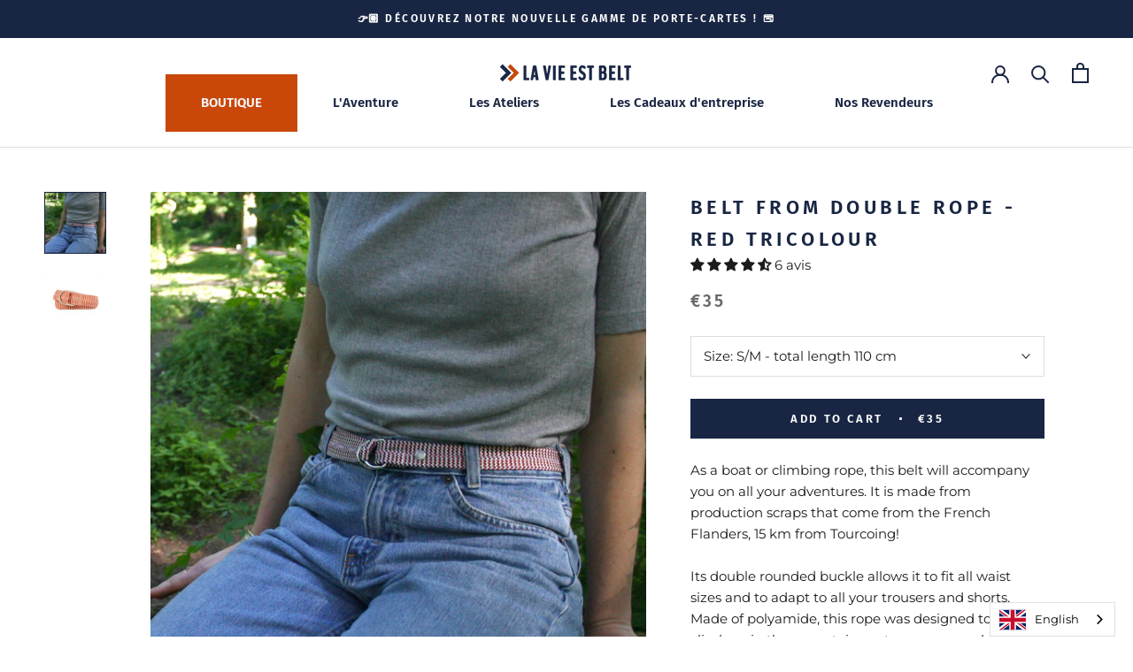

--- FILE ---
content_type: image/svg+xml
request_url: https://lavieestbelt.fr/cdn/shop/t/2/assets/cursor-zoom-in.svg?v=167391803749723283541656402003
body_size: -590
content:
<svg width="35" height="35" viewBox="0 0 35 35" xmlns="http://www.w3.org/2000/svg">
  <g fill="none" fill-rule="nonzero">
    <circle fill="#ffffff" cx="17.5" cy="17.5" r="17.5"/>
    <path fill="#192643" d="M24 18h-6v6h-1v-6h-6v-1h6v-6h1v6h6"/>
  </g>
</svg>

--- FILE ---
content_type: image/svg+xml
request_url: https://lavieestbelt.fr/cdn/shop/t/2/assets/cursor-zoom-in.svg?v=167391803749723283541656402003
body_size: -600
content:
<svg width="35" height="35" viewBox="0 0 35 35" xmlns="http://www.w3.org/2000/svg">
  <g fill="none" fill-rule="nonzero">
    <circle fill="#ffffff" cx="17.5" cy="17.5" r="17.5"/>
    <path fill="#192643" d="M24 18h-6v6h-1v-6h-6v-1h6v-6h1v6h6"/>
  </g>
</svg>